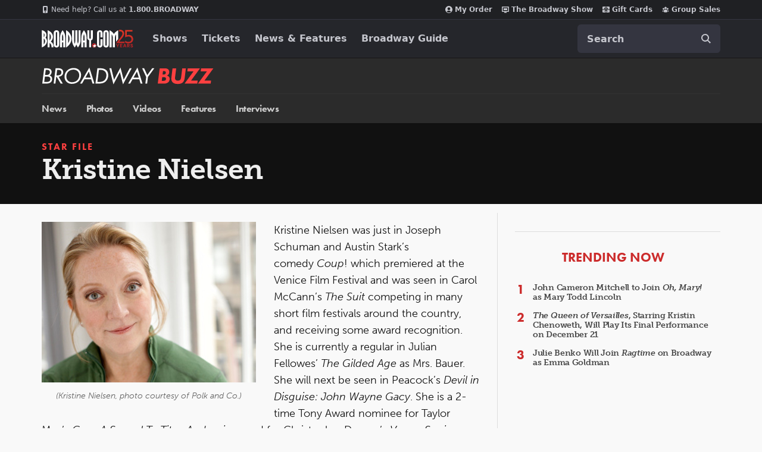

--- FILE ---
content_type: text/html; charset=utf-8
request_url: https://www.google.com/recaptcha/api2/aframe
body_size: 183
content:
<!DOCTYPE HTML><html><head><meta http-equiv="content-type" content="text/html; charset=UTF-8"></head><body><script nonce="nEoz0VU_RZM_EqmJSMwCcQ">/** Anti-fraud and anti-abuse applications only. See google.com/recaptcha */ try{var clients={'sodar':'https://pagead2.googlesyndication.com/pagead/sodar?'};window.addEventListener("message",function(a){try{if(a.source===window.parent){var b=JSON.parse(a.data);var c=clients[b['id']];if(c){var d=document.createElement('img');d.src=c+b['params']+'&rc='+(localStorage.getItem("rc::a")?sessionStorage.getItem("rc::b"):"");window.document.body.appendChild(d);sessionStorage.setItem("rc::e",parseInt(sessionStorage.getItem("rc::e")||0)+1);localStorage.setItem("rc::h",'1765616941187');}}}catch(b){}});window.parent.postMessage("_grecaptcha_ready", "*");}catch(b){}</script></body></html>

--- FILE ---
content_type: text/css
request_url: https://static.broadway.com/css/video-player.529a7cb21df3.css
body_size: 1165
content:
.br-vid{position:relative;background:url("../img/icons/placeholders/ph-vid-lrg.922ccf29d4fe.png");background-color:#000;background-repeat:no-repeat;background-position:50% 50%;overflow:hidden}.br-vid-loading .br-play-overlay-wrap,.br-vid-loading .br-play-hit-area,.br-vid-loading .br-no-flash{display:none}.br-vid div.br-vid-hide{margin-left:-9999px}.br-vid-main{width:640px;height:360px}.br-vid-inline{width:546px;height:307px}.br-vid-inline .br-reel-desc{background:none}.br-vid-inline .br-reel-related{width:170px}.br-vid-mini{width:364px;height:210px;background:url("../img/global/video-no-preview-mini.6b24af0c471f.png") no-repeat 51px 44px black}.br-vid-mini .br-reel-controls{margin-bottom:0 !important}.br-vid-micro{width:300px;height:173px;background:url("../img/global/video-no-preview-mini.6b24af0c471f.png") no-repeat 51px 44px black}.br-vid-micro .br-reel-controls{margin-bottom:0 !important}.br-vid-loading{background:url("../img/icons/ico-ajax-load.04384273f71e.gif") no-repeat 50% 50% black !important}.br-play-overlay-wrap{position:absolute;bottom:0;left:0;width:100%}.br-play-overlay{background:url("../img/global/overlay-media-black.4b8ef84022de.png");padding:2px 0 0 0;color:#fff}.br-play-overlay .br-play-desc{padding:12px 5px 12px 66px;min-height:34px;background:url("../img/icons/play-med-big.b23128aedc1b.png") no-repeat 0 0}.br-no-flash{position:absolute;top:0;left:0;display:block;z-index:200;width:100%;text-align:center}.br-no-flash h3{color:#fff;text-transform:none;margin-bottom:10px}.br-play-hit-area{position:absolute;top:0;left:0;display:block;z-index:200;text-indent:-9999px;cursor:pointer;background:#000;width:100%;height:100%}.br-vid-title{display:block;font-weight:700;font-size:1.166em;margin-bottom:3px;line-height:120%}.br-vid-desc{font-size:0.916em;color:#828282;line-height:110%}.br-curtain{position:absolute;top:0;left:-9999px;width:100%;height:100%;background:#000}.br-end-reel{position:absolute;top:0;left:-9999px;color:#fff;width:100%;height:100%}.br-end-reel-timer{float:right;display:inline;margin:10px 10px 0 0;color:#333}.br-reel-controls{float:left;display:inline;margin-bottom:30px}.br-reel-controls li{float:left;display:inline;background:url("../img/decoration/dots-vertical-343434-3px.4d3ce466f337.png") repeat-y 100% 0}.br-reel-controls li.last{background:none}body .br-reel-controls li a{padding:35px 27px 5px;display:block;color:#fff;font-weight:700;font-size:1.083em}.br-reel-controls li#br-play-again a{background:url("../img/icons/ico-play-again.7edbb8b6f88e.png") no-repeat 50% 0}.br-reel-controls li#br-share a{background:url("../img/icons/ico-share.f97fb4dcae96.png") no-repeat 50% 0}.br-reel-controls li#br-embed a{background:url("../img/icons/ico-embed.b6c8fb66851f.png") no-repeat 50% 0}.br-reel-desc-wrap{position:relative;clear:both;background:#121212;width:525px}.br-reel-desc-wrap a{color:#fff}.br-reel-desc-pad{padding:15px}.br-vid-main .br-reel-desc-wrap{width:620px}.br-reel-desc{float:left;display:inline;padding-right:23px;background:url("../img/decoration/dots-vertical-343434-3px.4d3ce466f337.png") repeat-y 100% 0;margin-right:15px}.br-vid-inline .br-reel-desc{padding-right:0;margin-right:20px}.br-vid-main .br-reel-desc{width:286px}.br-reel-desc h3{text-transform:none;margin-bottom:10px;letter-spacing:normal}.br-reel-desc p{color:#828282;line-height:125%;padding-bottom:15px}.br-reel-desc a.see-show-page{font-size:0.916em;padding-right:7px;background:url("../img/icons/ico-arr-more.e61dfdae35c2.png") no-repeat 100% 50%;margin:5px 0 0 18px;float:left;display:inline;text-transform:uppercase}.br-reel-desc a.see-show-page:hover{text-decoration:underline}.br-reel-related{float:left;display:inline;width:260px}.br-reel-related ul{margin-bottom:0 !important}.br-reel-related ul li{color:#828282;margin-bottom:15px;font-size:0.833em;line-height:140%}.br-reel-related ul li a{font-size:1.1em;padding-right:5px}.br-reel-related span{display:block;text-transform:uppercase;color:#333;margin-bottom:15px}.video-box-fixes{min-height:446px}#black-box-btm{min-height:446px !important}.br-vid{float:left;margin-top:16px;margin-bottom:16px;margin-left:6px}.swf-ad-300x250{margin-top:16px;margin-bottom:16px;float:left;margin-left:8px}#about-this{color:white;font-size:18px;padding-top:16px;padding-bottom:10px}#about-description{color:white;font-size:1.083em;line-height:1.308em}#about-description>p{color:white}body#video #black-box-wrap .social{margin:0.75em 0}
